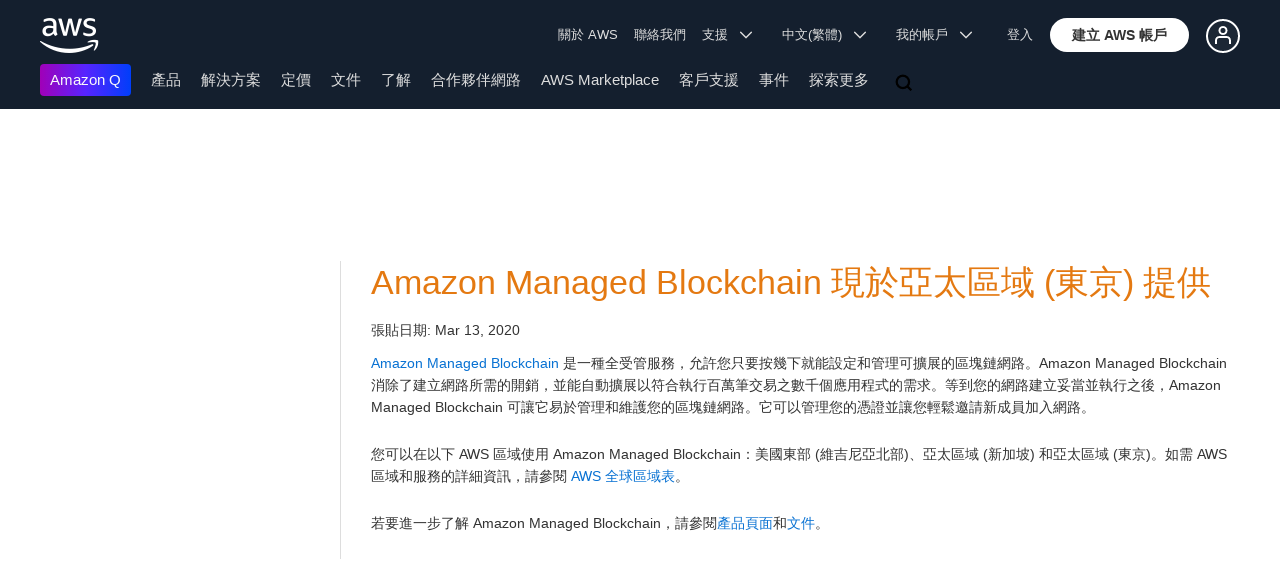

--- FILE ---
content_type: text/html;charset=UTF-8
request_url: https://aws.amazon.com/tw/about-aws/whats-new/2020/03/amazon-managed-blockchain-is-now-available-in-the-asia-pacific-tokyo-region/
body_size: 11839
content:
<!doctype html>
<html class="no-js aws-v1-page aws-lng-zh_TW aws-with-target" lang="zh-TW" data-aws-assets="https://a0.awsstatic.com" data-js-version="1.0.682" data-css-version="2.0.1">
 <head>
  <meta http-equiv="Content-Security-Policy" content="default-src 'self' data: https://a0.awsstatic.com https://prod.us-east-1.ui.gcr-chat.marketing.aws.dev; base-uri 'none'; connect-src 'self' https://*.analytics.console.aws.a2z.com https://*.harmony.a2z.com https://*.marketing.aws.dev https://*.panorama.console.api.aws https://*.prod.chc-features.uxplatform.aws.dev https://*.us-east-1.prod.mrc-sunrise.marketing.aws.dev https://112-tzm-766.mktoresp.com https://112-tzm-766.mktoutil.com https://8810.clrt.ai https://a0.awsstatic.com https://a0.p.awsstatic.com https://a1.awsstatic.com https://amazonwebservices.d2.sc.omtrdc.net https://amazonwebservicesinc.tt.omtrdc.net https://api-v2.builderprofile.aws.dev https://api.regional-table.region-services.aws.a2z.com https://api.us-west-2.prod.pricing.aws.a2z.com https://assets.storylane.io https://auth.aws.amazon.com https://aws.amazon.com https://aws.amazon.com/p/sf/ https://aws.demdex.net https://b0.p.awsstatic.com https://c0.b0.p.awsstatic.com https://calculator.aws https://chatbot-api.us-east-1.prod.mrc-sunrise.marketing.aws.dev https://chatbot-stream-api.us-east-1.prod.mrc-sunrise.marketing.aws.dev https://clientlogger.marketplace.aws.a2z.com https://cm.everesttech.net https://csml-plc-prod.us-west-2.api.aws/plc/csml/logging https://d0.awsstatic.com https://d0.m.awsstatic.com https://d1.awsstatic.com https://d1fgizr415o1r6.cloudfront.net https://d2c.aws.amazon.com https://d3borx6sfvnesb.cloudfront.net https://dftu77xade0tc.cloudfront.net https://dpm.demdex.net https://edge.adobedc.net https://fls-na.amazon.com https://i18n-string.us-west-2.prod.pricing.aws.a2z.com https://iad.staging.prod.tv.awsstatic.com https://infra-api.us-east-1.prod.mrc-sunrise.marketing.aws.dev https://ingestion.aperture-public-api.feedback.console.aws.dev https://livechat-api.us-east-1.prod.mrc-sunrise.marketing.aws.dev https://log.clrt.ai https://pricing-table.us-west-2.prod.site.p.awsstatic.com https://prod-us-west-2.csp-report.marketing.aws.dev https://prod.log.shortbread.aws.dev https://prod.tools.shortbread.aws.dev https://prod.us-east-1.api.gcr-chat.marketing.aws.dev https://prod.us-east-1.rest-bot.gcr-chat.marketing.aws.dev https://prod.us-east-1.ui.gcr-chat.marketing.aws.dev https://prod2.clientlogger.cn-northwest-1.marketplace.aws.a2z.org.cn https://public.lotus.awt.aws.a2z.com https://r0.m.awsstatic.com https://s0.awsstatic.com https://s3.amazonaws.com/aws-messaging-pricing-information/ https://s3.amazonaws.com/public-pricing-agc/ https://spot-bid-advisor.s3.amazonaws.com https://t0.m.awsstatic.com https://target.aws.amazon.com https://token.us-west-2.prod.site.p.awsstatic.com https://tv.awsstatic.com https://view-stage.us-west-2.prod.pricing.aws.a2z.com https://view-staging.us-east-1.prod.plc1-prod.pricing.aws.a2z.com https://vs.aws.amazon.com https://webchat-aws.clink.cn https://wrp.aws.amazon.com https://www.youtube-nocookie.com https://xcxrmtkxx5.execute-api.us-east-1.amazonaws.com/prod/ wss://*.transport.connect.us-east-1.amazonaws.com wss://prod.us-east-1.wss-bot.gcr-chat.marketing.aws.dev wss://webchat-aws.clink.cn; font-src 'self' data: https://a0.awsstatic.com https://f0.awsstatic.com https://fonts.gstatic.com https://prod.us-east-1.ui.gcr-chat.marketing.aws.dev; frame-src 'self' https://*.widget.console.aws.amazon.com https://aws.demdex.net https://aws.storylane.io https://c0.b0.p.awsstatic.com https://calculator.aws https://conversational-experience-worker.widget.console.aws.amazon.com/lotus/isolatedIFrame https://dpm.demdex.net https://pricing-table.us-west-2.prod.site.p.awsstatic.com https://token.us-west-2.prod.site.p.awsstatic.com https://www.youtube-nocookie.com; img-src 'self' blob: data: https://*.vidyard.com https://*.ytimg.com https://a0.awsstatic.com https://amazonwebservices.d2.sc.omtrdc.net https://app-pages.storylane.io https://avatars.builderprofile.aws.dev https://aws-clink2-resource.s3.cn-northwest-1.amazonaws.com.cn https://aws-quickstart.s3.amazonaws.com https://aws.amazon.com https://aws.demdex.net https://awsmedia.s3.amazonaws.com https://chat.us-east-1.prod.mrc-sunrise.marketing.aws.dev https://cm.everesttech.net https://d1.awsstatic.com https://d1d1et6laiqoh9.cloudfront.net https://d2908q01vomqb2.cloudfront.net https://d2c.aws.amazon.com https://d2cpw7vd6a2efr.cloudfront.net https://d36cz9buwru1tt.cloudfront.net https://d7umqicpi7263.cloudfront.net https://docs.aws.amazon.com https://dpm.demdex.net https://fls-na.amazon.com https://google.ca https://google.co.in https://google.co.jp https://google.co.th https://google.co.uk https://google.com https://google.com.ar https://google.com.au https://google.com.br https://google.com.hk https://google.com.mx https://google.com.tr https://google.com.tw https://google.de https://google.es https://google.fr https://google.it https://google.nl https://google.pl https://google.ru https://iad.staging.prod.tv.awsstatic.com https://img.youtube.com https://marketingplatform.google.com https://media.amazonwebservices.com https://p.adsymptotic.com https://pages.awscloud.com https://prod.us-east-1.ui.gcr-chat.marketing.aws.dev https://s3.amazonaws.com/aws-quickstart/ https://ssl-static.libsyn.com https://static-cdn.jtvnw.net https://tv.awsstatic.com https://webchat-aws.clink.cn https://www.google.com https://www.linkedin.com https://yt3.ggpht.com; media-src 'self' blob: https://*.libsyn.com https://a0.awsstatic.com https://anchor.fm https://awsmedia.s3.amazonaws.com https://awspodcastsiberiaent.s3.eu-west-3.amazonaws.com https://chat.us-east-1.prod.mrc-sunrise.marketing.aws.dev https://chtbl.com https://content.production.cdn.art19.com https://d1.awsstatic.com https://d1hemuljm71t2j.cloudfront.net https://d1le29qyzha1u4.cloudfront.net https://d1oqpvwii7b6rh.cloudfront.net https://d1vo51ubqkiilx.cloudfront.net https://d1yyh5dhdgifnx.cloudfront.net https://d2908q01vomqb2.cloudfront.net https://d2a6igt6jhaluh.cloudfront.net https://d3ctxlq1ktw2nl.cloudfront.net https://d3h2ozso0dirfl.cloudfront.net https://dgen8gghn3u86.cloudfront.net https://dk261l6wntthl.cloudfront.net https://download.stormacq.com/aws/podcast/ https://dts.podtrac.com https://iad.staging.prod.tv.awsstatic.com https://media.amazonwebservices.com https://mktg-apac.s3-ap-southeast-1.amazonaws.com https://rss.art19.com https://s3-ap-northeast-1.amazonaws.com/aws-china-media/ https://tv.awsstatic.com https://www.buzzsprout.com; object-src 'none'; script-src 'sha256-pWXceCUuQk/Ea6C+QSp+CpgSnpcfAGfos2+L3NPoeks=' 'nonce-IFho+qo+3tLHf7eqXQ8BYRfZjrpUCr8kDiXOIIYjgy8=' 'self' blob: https://*.cdn.console.awsstatic.com/ https://*.cdn.uis.awsstatic.com/ https://*.us-east-1.prod.mrc-sunrise.marketing.aws.dev https://a.b.cdn.console.awsstatic.com https://a0.awsstatic.com https://amazonwebservicesinc.tt.omtrdc.net https://cdn.builderprofile.aws.dev https://cx0.m.awsstatic.com https://cxstatic.marketing.aws.dev https://d0.m.awsstatic.com https://d2c.aws.amazon.com https://googleads.g.doubleclick.net https://loader.us-east-1.prod.mrc-sunrise.marketing.aws.dev https://prod.us-east-1.ui.gcr-chat.marketing.aws.dev https://r0.m.awsstatic.com https://spot-price.s3.amazonaws.com https://static.doubleclick.net https://t0.m.awsstatic.com https://token.us-west-2.prod.site.p.awsstatic.com https://website.spot.ec2.aws.a2z.com https://www.google.com https://www.gstatic.com https://www.youtube.com/iframe_api https://www.youtube.com/s/player/; style-src 'self' 'unsafe-inline' https://a0.awsstatic.com https://assets.storylane.io https://prod.us-east-1.ui.gcr-chat.marketing.aws.dev https://t0.m.awsstatic.com https://token.us-west-2.prod.site.p.awsstatic.com" data-report-uri="https://prod-us-west-2.csp-report.marketing.aws.dev/submit">
  <meta http-equiv="content-type" content="text/html; charset=UTF-8">
  <meta name="viewport" content="width=device-width, initial-scale=1.0">
  <link rel="preconnect" href="https://a0.awsstatic.com" crossorigin="anonymous">
  <link rel="dns-prefetch" href="https://a0.awsstatic.com">
  <link rel="dns-prefetch" href="https://d1.awsstatic.com">
  <link rel="dns-prefetch" href="https://amazonwebservicesinc.tt.omtrdc.net">
  <link rel="dns-prefetch" href="https://s0.awsstatic.com">
  <link rel="dns-prefetch" href="https://t0.m.awsstatic.com">
  <link rel="dns-prefetch" href="https://cxstatic.marketing.aws.dev">
  <title>Amazon Managed Blockchain 現於亞太區域 (東京) 提供</title>
  <meta name="robots" content="index, follow">
  <meta property="twitter:title" content="Amazon Managed Blockchain 現於亞太區域 (東京) 提供">
  <meta property="twitter:description" content="">
  <meta property="og:title" content="Amazon Managed Blockchain 現於亞太區域 (東京) 提供">
  <meta http-equiv="X-UA-Compatible" content="IE=edge,chrome=1">
  <link rel="canonical" href="https://aws.amazon.com/tw/about-aws/whats-new/2020/03/amazon-managed-blockchain-is-now-available-in-the-asia-pacific-tokyo-region/">
  <link rel="alternate" href="https://aws.amazon.com/de/about-aws/whats-new/2020/03/amazon-managed-blockchain-is-now-available-in-the-asia-pacific-tokyo-region/" hreflang="de-de">
  <link rel="alternate" href="https://aws.amazon.com/about-aws/whats-new/2020/03/amazon-managed-blockchain-is-now-available-in-the-asia-pacific-tokyo-region/" hreflang="en-us">
  <link rel="alternate" href="https://aws.amazon.com/es/about-aws/whats-new/2020/03/amazon-managed-blockchain-is-now-available-in-the-asia-pacific-tokyo-region/" hreflang="es-es">
  <link rel="alternate" href="https://aws.amazon.com/fr/about-aws/whats-new/2020/03/amazon-managed-blockchain-is-now-available-in-the-asia-pacific-tokyo-region/" hreflang="fr-fr">
  <link rel="alternate" href="https://aws.amazon.com/it/about-aws/whats-new/2020/03/amazon-managed-blockchain-is-now-available-in-the-asia-pacific-tokyo-region/" hreflang="it-it">
  <link rel="alternate" href="https://aws.amazon.com/jp/about-aws/whats-new/2020/03/amazon-managed-blockchain-is-now-available-in-the-asia-pacific-tokyo-region/" hreflang="ja-jp">
  <link rel="alternate" href="https://aws.amazon.com/ko/about-aws/whats-new/2020/03/amazon-managed-blockchain-is-now-available-in-the-asia-pacific-tokyo-region/" hreflang="ko-kr">
  <link rel="alternate" href="https://aws.amazon.com/pt/about-aws/whats-new/2020/03/amazon-managed-blockchain-is-now-available-in-the-asia-pacific-tokyo-region/" hreflang="pt-br">
  <link rel="alternate" href="https://aws.amazon.com/cn/about-aws/whats-new/2020/03/amazon-managed-blockchain-is-now-available-in-the-asia-pacific-tokyo-region/" hreflang="zh-cn">
  <script src="https://a0.awsstatic.com/libra/1.0.599/csp/csp-report.js" async="true"></script>
  <meta property="twitter:card" content="summary">
  <meta property="twitter:image" content="https://a0.awsstatic.com/libra-css/images/logos/aws_logo_smile_179x109.png">
  <meta property="twitter:site" content="@awscloud">
  <meta property="fb:pages" content="153063591397681">
  <meta name="baidu-site-verification" content="pjxJUyWxae">
  <meta name="360-site-verification" content="cbe5c6f0249e273e71fffd6d6580ce09">
  <meta name="shenma-site-verification" content="79b94bb338f010af876605819a332e19_1617844070">
  <meta name="sogou_site_verification" content="Ow8cCy3Hgq">
  <link rel="icon" type="image/ico" href="https://a0.awsstatic.com/libra-css/images/site/fav/favicon.ico">
  <link rel="shortcut icon" type="image/ico" href="https://a0.awsstatic.com/libra-css/images/site/fav/favicon.ico">
  <link rel="apple-touch-icon" sizes="57x57" href="https://a0.awsstatic.com/libra-css/images/site/touch-icon-iphone-114-smile.png">
  <link rel="apple-touch-icon" sizes="72x72" href="https://a0.awsstatic.com/libra-css/images/site/touch-icon-ipad-144-smile.png">
  <link rel="apple-touch-icon" sizes="114x114" href="https://a0.awsstatic.com/libra-css/images/site/touch-icon-iphone-114-smile.png">
  <link rel="apple-touch-icon" sizes="144x144" href="https://a0.awsstatic.com/libra-css/images/site/touch-icon-ipad-144-smile.png">
  <meta property="og:type" content="company">
  <meta property="og:url" content="https://aws.amazon.com/tw/about-aws/whats-new/2020/03/amazon-managed-blockchain-is-now-available-in-the-asia-pacific-tokyo-region/">
  <meta property="og:image" content="https://a0.awsstatic.com/libra-css/images/logos/aws_logo_smile_1200x630.png">
  <meta property="og:site_name" content="Amazon Web Services, Inc.">
  <meta name="facebook-domain-verification" content="ucogvbvio3zpukhjxw4pcprci7qylr">
  <meta name="google-site-verification" content="XHghG81ulgiW-3EylGcF48sG28tBW5EH0bNUhgo_DrU">
  <meta name="msvalidate.01" content="6F92E52A288E266E30C2797ECB5FCCF3">
  <link rel="stylesheet" href="https://a0.awsstatic.com/main/css/2.0.1/style.css">
  <script type="application/json" id="aws-page-settings">
  {
    "supportedLanguages": ["ar","cn","de","en","es","fr","id","it","jp","ko","pt","ru","th","tr","tw","vi"],
    "defaultLanguage": "en",
    "logDataSet": "LIVE:PROD",
    "logInstance": "PUB",
    "csdsEndpoint": "https://d2c.aws.amazon.com/",
    "framework": "v1",
    "g11nLibPath": "https://a0.awsstatic.com/g11n-lib/2.0.108",
    "i18nStringPath": "https://i18n-string.us-west-2.prod.pricing.aws.a2z.com",
    "libraCSSPath": "https://a0.awsstatic.com/libra-css/css/1.0.509",
    "isLoggingEnabled": true,
    "currentLanguage": "zh-TW",
    "isBJS": false,
    "isRTL": false,
    "requireBaseUrl": "https://a0.awsstatic.com/chrome/js/1.0.682",
    "requirePaths": {
      "jquery": "jquery-amd",
      "directories": "https://a0.awsstatic.com/libra/1.0.599/directories",
      "libra": "https://a0.awsstatic.com/libra/1.0.599",
      "libra-cardsui": "https://a0.awsstatic.com/libra/1.0.599/libra-cardsui",
      "librastandardlib": "https://a0.awsstatic.com/libra/1.0.599/librastandardlib",
      "plc": "https://a0.awsstatic.com/plc/js/1.0.138/plc",
      "pricing-savings-plan": "https://a0.awsstatic.com/pricing-savings-plan/js/1.0.23"
    },
    "requireDeps": ["scripts"],
    "requireShim": {
      "pricing-table": ["scripts"]
    }
  }
</script>
  <script src="https://a0.awsstatic.com/chrome/js/1.0.682/head.2.0.js"></script>
  <script src="https://a0.awsstatic.com/s_code/js/3.0/awshome_s_code.js"></script>
  <script src="https://d2c.aws.amazon.com/client/loader/v1/d2c-load.js"></script>
  <script async src="https://a0.awsstatic.com/da/js/1.0.51/aws-da.js"></script>
  <script type="application/json" id="target-mediator">{"pageLanguage":"tw","supportedLanguages":["ar","cn","de","en","es","fr","id","it","jp","ko","pt","ru","th","tr","tw","vi"],"holdJqueryReady":"true","offerOrigin":"https://s0.awsstatic.com"}</script>
  <script data-js-script="target-mediator" src="https://a0.awsstatic.com/target/1.0.126/aws-target-mediator.js" async="true"></script>
 </head>
 <body>
  <script id="awsc-panorama-bundle" type="text/javascript" src="https://prod.pa.cdn.uis.awsstatic.com/panorama-nav-init.js" data-config="{&quot;appEntity&quot;:&quot;aws-marketing&quot;,&quot;region&quot;:&quot;us-west-1&quot;,&quot;service&quot;:&quot;global-site&quot;,&quot;trackerConstants&quot;:{&quot;cookieDomain&quot;:&quot;aws.amazon.com&quot;}}" async="true"></script>
  <a id="aws-page-skip-to-main" class="lb-sr-only lb-sr-only-focusable lb-bold lb-skip-el" href="#aws-page-content-main"> 跳至主要內容</a>
  <header id="aws-page-header" class="awsm m-page-header lb-with-mobile-subrow" role="banner">
   <div id="m-nav" class="m-nav" role="navigation" aria-label="全球導航">
    <div class="m-nav-header lb-clearfix" data-menu-url="https://s0.awsstatic.com/zh_TW/nav/v3/panel-content/desktop/index.html">
     <div class="m-nav-logo">
      <div class="lb-bg-logo aws-amazon_web_services_smile-header-desktop-en">
       <a href="https://aws.amazon.com/tw/?nc2=h_lg"><span>按一下這裡可返回 Amazon Web Services 首頁</span></a>
      </div>
     </div>
     <nav class="m-nav-secondary-links" style="min-width: 620px" aria-label="次要全球導航">
      <a href="/tw/about-aws/?nc2=h_header">關於 AWS</a> <a href="/tw/contact-us/?nc2=h_header">聯絡我們</a> <a class="lb-txt-none lb-tiny-iblock lb-txt-13 lb-txt lb-has-trigger-indicator" href="#" data-mbox-ignore="true" data-lb-popover-trigger="popover-support-selector" role="button" aria-expanded="false" aria-label="Explore support options" id="popover-popover-support-selector-trigger" aria-controls="popover-support-selector" aria-haspopup="true"> 支援 &nbsp; 
       <svg viewbox="0 0 16 16" fill="none" xmlns="http://www.w3.org/2000/svg" class="icon-chevron-down lb-trigger-mount">
        <path d="M1 4.5L8 11.5L15 4.5" stroke-width="2" stroke-linecap="round" stroke-linejoin="round" />
       </svg> </a> <a id="m-nav-language-selector" class="lb-tiny-iblock lb-txt lb-has-trigger-indicator" href="#" data-lb-popover-trigger="popover-language-selector" data-language="tw" aria-label="設定網站語言" role="button" aria-controls="popover-language-selector" aria-expanded="false" aria-haspopup="true"> 中文(繁體) &nbsp; 
       <svg viewbox="0 0 16 16" fill="none" xmlns="http://www.w3.org/2000/svg" class="icon-chevron-down lb-trigger-mount">
        <path d="M1 4.5L8 11.5L15 4.5" stroke-width="2" stroke-linecap="round" stroke-linejoin="round" />
       </svg> </a> <a class="lb-tiny-iblock lb-txt lb-has-trigger-indicator" href="#" data-lb-popover-trigger="popover-my-account" aria-label="存取賬戶選項" role="button" aria-controls="popover-my-account" aria-expanded="false" aria-haspopup="true"> 我的帳戶 &nbsp; 
       <svg viewbox="0 0 16 16" fill="none" xmlns="http://www.w3.org/2000/svg" class="icon-chevron-down lb-trigger-mount">
        <path d="M1 4.5L8 11.5L15 4.5" stroke-width="2" stroke-linecap="round" stroke-linejoin="round" />
       </svg> </a>
      <div class="m-nav-cta-btn">
       <div class="lb-mbox js-mbox" data-lb-comp="mbox" data-lb-comp-ignore="true" data-mbox="en_header_nav_cta">
        <div class="lb-data-attr-wrapper data-attr-wrapper" data-da-type="so" data-da-so-type="viewport" data-da-so-language="tw" data-da-so-category="monitoring" data-da-so-name="nav-buttons" data-da-so-version="sign-up-sign-in-all" data-da-so-url="nav">
         <div class="data-attr-wrapper lb-tiny-iblock lb-none-pad lb-box" data-da-type="so" data-da-so-type="viewport" data-da-so-language="tw" data-da-so-category="monitoring" data-da-so-name="nav-buttons" data-da-so-version="prospect-sign-in" data-da-so-url="all">
          <a class="lb-txt-none lb-tiny-iblock lb-txt-13 lb-txt" style="padding-top:8px; padding-right:13px;" href="https://console.aws.amazon.com/console/home?nc2=h_ct&amp;src=header-signin"> 登入</a>
         </div>
         <div class="data-attr-wrapper lb-tiny-iblock lb-none-v-margin lb-btn" data-da-type="so" data-da-so-type="viewport" data-da-so-language="tw" data-da-so-category="monitoring" data-da-so-name="nav-buttons" data-da-so-version="prospect-signup" data-da-so-url="all">
          <a class="lb-btn-p-primary" href="https://portal.aws.amazon.com/gp/aws/developer/registration/index.html?nc2=h_ct&amp;src=header_signup" data-trk-params="{&quot;trkOverrideWithQs&quot;:true}" role="button"> <span> 建立 AWS 帳戶</span> </a>
         </div>
        </div>
       </div>
       <div class="lb-mbox js-mbox" data-lb-comp="mbox" data-lb-comp-ignore="true" data-mbox="en_header_desktop_nav_cta_test">
        <div class="data-attr-wrapper lb-tiny-iblock lb-none-pad lb-box" style="padding-top:2px; padding-left:13px;" data-da-type="so" data-da-so-category="monitoring" data-da-so-language="tw" data-da-so-name="builder-id-dropdown-button" data-da-so-type="viewport" data-da-so-version="main-button-clicks" data-da-so-url="desktop">
         <div class="lb-tiny-iblock lb-box">
          <div class="lb-tiny-iblock lb-micro-v-margin lb-btn lb-icon-only" data-myaws-auth-hidden-only="true">
           <a class="lb-btn-da-primary-rounded" href="#" data-mbox-ignore="true" data-lb-popover-trigger="signed-out-options" role="button" aria-expanded="false" aria-label="AWS Builder Id options" id="popover-signed-out-options-trigger" aria-controls="signed-out-options" aria-haspopup="true"> <span> <i class="icon-user-o-aura lb-before"></i></span> </a>
          </div>
          <div class="lb-tiny-iblock lb-micro-v-margin m-no-auth lb-btn lb-icon-only" data-myaws-auth-only="true">
           <a class="lb-btn-da-primary-rounded" href="#" data-mbox-ignore="true" data-lb-popover-trigger="signed-in-options" role="button" aria-expanded="false" aria-label="AWS Builder Id options" id="popover-signed-in-options-trigger" aria-controls="signed-in-options" aria-haspopup="true"> <span> <i class="icon-user-aura lb-before"></i></span> </a>
          </div>
         </div>
         <div class="lb-none-pad lb-popover lb-popover-rounded lb-popover-mid-small" style="padding-top:40px; padding-left:40px; padding-bottom:40px; padding-right:40px;" data-lb-comp="popover" data-id="signed-out-options" id="signed-out-options" aria-modal="false" aria-labelledby="popover-signed-out-options-trigger" data-action="hover" data-position="top">
          <a class="lb-popover-close" role="button" tabindex="0" aria-label="關閉" title="關閉"> <span class="lb-sr-only">關閉</span> </a>
          <div class="lb-tiny-align-center lb-txt-bold lb-txt-none lb-txt-20 lb-none-v-margin lb-txt">設定檔</div>
          <div class="lb-tiny-align-center lb-txt-none lb-none-v-margin lb-txt">您設定檔有助於改善您與精選 AWS Experience 的互動。</div>
          <div class="lb-none-pad lb-none-v-margin lb-box" style="margin-top:32px;">
           <div class="lb-data-attr-wrapper data-attr-wrapper" data-da-type="so" data-da-so-category="monitoring" data-da-so-language="tw" data-da-so-name="builder-id-dropdown-button" data-da-so-type="viewport" data-da-so-version="sign-in-button" data-da-so-url="desktop">
            <div class="lb-xlarge-radius lb-border-p lb-none-pad lb-box" style="background-color:rgb(17,22,29); color:rgb(17,22,29); border-color:rgb(17,22,29);">
             <a class="lb-tiny-align-center lb-txt-none lb-none-pad lb-none-v-margin lb-txt" style="padding-top:5px; color:#f5f5f5; padding-bottom:5px;" data-myaws-requested-url="true" href="https://auth.aws.amazon.com/sign-in"> 登入</a>
            </div>
           </div>
          </div>
         </div>
         <div class="lb-none-pad lb-popover lb-popover-rounded lb-popover-mid-small" style="padding-top:40px; padding-left:40px; padding-bottom:40px; padding-right:40px;" data-lb-comp="popover" data-id="signed-in-options" id="signed-in-options" aria-modal="false" aria-labelledby="popover-signed-in-options-trigger" data-action="hover" data-position="top">
          <a class="lb-popover-close" role="button" tabindex="0" aria-label="關閉" title="關閉"> <span class="lb-sr-only">關閉</span> </a>
          <div class="lb-tiny-align-center lb-txt-bold lb-txt-none lb-txt-20 lb-none-v-margin lb-txt">設定檔</div>
          <div class="lb-tiny-align-center lb-txt-none lb-none-v-margin lb-txt">您設定檔有助於改善您與精選 AWS Experience 的互動。</div>
          <div class="lb-none-pad lb-none-v-margin lb-box" style="margin-top:32px;">
           <div class="lb-data-attr-wrapper data-attr-wrapper" data-da-type="so" data-da-so-category="monitoring" data-da-so-language="tw" data-da-so-name="builder-id-dropdown-button" data-da-so-type="viewport" data-da-so-version="view-profile" data-da-so-url="desktop">
            <div class="lb-xlarge-radius lb-border-p lb-none-pad lb-box" style="color:rgb(17,22,29); border-color:rgb(17,22,29);">
             <a class="lb-tiny-align-center lb-txt-none lb-none-v-margin lb-txt" style="padding-top:5px; color:rgb(17,22,29); padding-bottom:5px;" href="https://aws.amazon.com/profile"> 檢視設定檔</a>
            </div>
           </div>
           <div class="lb-data-attr-wrapper data-attr-wrapper" data-da-type="so" data-da-so-category="monitoring" data-da-so-language="tw" data-da-so-name="builder-id-dropdown-button" data-da-so-type="viewport" data-da-so-version="log-out" data-da-so-url="desktop">
            <a class="lb-tiny-align-center lb-txt-none lb-none-v-margin lb-txt" style="color:rgb(17,22,29); margin-top:16px;" data-myaws-requested-url="true" href="https://auth.aws.amazon.com/sign-out"> 登出</a>
           </div>
          </div>
         </div>
        </div>
       </div>
      </div>
     </nav>
     <div class="m-nav-primary-group">
      <nav class="m-nav-primary-links" aria-label="主要全球導航">
       <i class="m-nav-angle-left-icon" aria-hidden="true"></i>
       <ul>
        <li aria-expanded="false"><span><a href="https://aws.amazon.com/q/?nc2=h_ql_prod_l1_q" class="m-nav-featured">Amazon Q</a></span></li>
        <li aria-expanded="false"><span><a href="/tw/products/?nc2=h_ql_prod" data-panel="m-nav-panel-products">產品</a></span></li>
        <li aria-expanded="false"><span><a href="/tw/solutions/?nc2=h_ql_sol" data-panel="m-nav-panel-solutions">解決方案</a></span></li>
        <li aria-expanded="false"><span><a href="/tw/pricing/?nc2=h_ql_pr" data-panel="m-nav-panel-pricing">定價</a></span></li>
        <li aria-expanded="false"><span><a href="https://aws.amazon.com/documentation-overview/?nc2=h_ql_doc_do" data-panel="m-nav-panel-documentation">文件</a></span></li>
        <li aria-expanded="false"><span><a href="/tw/getting-started/?nc2=h_ql_le" data-panel="m-nav-panel-learn">了解</a></span></li>
        <li aria-expanded="false"><span><a href="/tw/partners/?nc2=h_ql_pn" data-panel="m-nav-panel-partner">合作夥伴網路</a></span></li>
        <li aria-expanded="false"><span><a href="https://aws.amazon.com/marketplace/?nc2=h_ql_mp" data-panel="m-nav-panel-marketplace">AWS Marketplace</a></span></li>
        <li aria-expanded="false"><span><a href="/tw/customer-enablement/?nc2=h_ql_ce" data-panel="m-nav-panel-customer">客戶支援</a></span></li>
        <li aria-expanded="false"><span><a href="/tw/events/?nc2=h_ql_ev" data-panel="m-nav-panel-events">事件</a></span></li>
        <li aria-expanded="false"><span><a href="/tw/contact-us/?nc2=h_ql_exm" data-panel="m-nav-panel-more">探索更多 </a></span></li>
       </ul>
       <div class="m-nav-icon-group">
        <i class="m-nav-angle-right-icon" aria-hidden="true"></i>
        <button class="m-nav-search-icon" tabindex="0" aria-expanded="false" aria-label="搜尋">
         <svg viewbox="0 0 16 16" fill="none" xmlns="http://www.w3.org/2000/svg" class="icon-magnify">
          <path d="M10.5 10.5L14.5 14.5" stroke-width="2" stroke-linejoin="round" /> <path d="M7 12.5C10.0376 12.5 12.5 10.0376 12.5 7C12.5 3.96243 10.0376 1.5 7 1.5C3.96243 1.5 1.5 3.96243 1.5 7C1.5 10.0376 3.96243 12.5 7 12.5Z" stroke-width="2" stroke-linejoin="round" />
         </svg>
        </button>
       </div>
      </nav>
      <div id="m-nav-desktop-search" class="m-nav-search">
       <form action="https://aws.amazon.com/search/" role="search">
        <div class="m-typeahead" data-directory-id="typeahead-suggestions" data-lb-comp="typeahead">
         <input class="m-nav-search-field" placeholder="搜尋" autocomplete="off" spellcheck="false" dir="auto" type="text" name="searchQuery">
        </div>
       </form>
       <i class="m-nav-close-icon" role="button" aria-label="關閉"></i>
      </div>
     </div>
    </div>
    <div class="lb-popover lb-popover-aui lb-popover-tiny" data-lb-comp="popover" data-id="popover-language-selector" id="popover-language-selector" aria-modal="false" aria-labelledby="popover-popover-language-selector-trigger" data-action="hover" data-position="top">
     <a class="lb-popover-close" role="button" tabindex="0" aria-label="關閉" title="關閉"> <span class="lb-sr-only">關閉</span> </a>
     <div class="lb-grid lb-row lb-row-max-large lb-snap">
      <div class="lb-col lb-tiny-24 lb-mid-12">
       <ul class="lb-txt-none lb-ul lb-list-style-none lb-tiny-ul-block">
        <li lang="ar-SA" translate="no" data-language="ar"><a href="https://aws.amazon.com/ar/?nc1=h_ls">عربي</a></li>
        <li lang="id-ID" translate="no" data-language="id"><a href="https://aws.amazon.com/id/?nc1=h_ls">Bahasa Indonesia</a></li>
        <li lang="de-DE" translate="no" data-language="de"><a href="https://aws.amazon.com/de/?nc1=h_ls">Deutsch</a></li>
        <li lang="en-US" translate="no" data-language="en"><a href="https://aws.amazon.com/?nc1=h_ls">English</a></li>
        <li lang="es-ES" translate="no" data-language="es"><a href="https://aws.amazon.com/es/?nc1=h_ls">Español</a></li>
        <li lang="fr-FR" translate="no" data-language="fr"><a href="https://aws.amazon.com/fr/?nc1=h_ls">Français</a></li>
        <li lang="it-IT" translate="no" data-language="it"><a href="https://aws.amazon.com/it/?nc1=h_ls">Italiano</a></li>
        <li lang="pt-BR" translate="no" data-language="pt"><a href="https://aws.amazon.com/pt/?nc1=h_ls">Português</a></li>
       </ul>
      </div>
      <div class="lb-col lb-tiny-24 lb-mid-12">
       <ul class="lb-txt-none lb-ul lb-list-style-none lb-tiny-ul-block">
        <li lang="vi-VN" translate="no" data-language="vi"><a href="https://aws.amazon.com/vi/?nc1=f_ls">Tiếng Việt</a></li>
        <li lang="tr-TR" translate="no" data-language="tr"><a href="https://aws.amazon.com/tr/?nc1=h_ls">Türkçe</a></li>
        <li lang="ru-RU" translate="no" data-language="ru"><a href="https://aws.amazon.com/ru/?nc1=h_ls">Ρусский</a></li>
        <li lang="th-TH" translate="no" data-language="th"><a href="https://aws.amazon.com/th/?nc1=f_ls">ไทย</a></li>
        <li lang="ja-JP" translate="no" data-language="jp"><a href="https://aws.amazon.com/jp/?nc1=h_ls">日本語</a></li>
        <li lang="ko-KR" translate="no" data-language="ko"><a href="https://aws.amazon.com/ko/?nc1=h_ls">한국어</a></li>
        <li lang="zh-CN" translate="no" data-language="cn"><a href="https://aws.amazon.com/cn/?nc1=h_ls">中文 (简体)</a></li>
        <li lang="zh-TW" translate="no" data-language="tw"><a href="https://aws.amazon.com/tw/?nc1=h_ls">中文 (繁體)</a></li>
       </ul>
      </div>
     </div>
    </div>
    <div class="lb-popover lb-popover-aui lb-popover-tiny" data-lb-comp="popover" data-id="popover-my-account" id="popover-my-account" aria-modal="false" aria-labelledby="popover-popover-my-account-trigger" data-action="hover" data-position="top">
     <a class="lb-popover-close" role="button" tabindex="0" aria-label="關閉" title="關閉"> <span class="lb-sr-only">關閉</span> </a>
     <ul class="lb-txt-none lb-ul lb-list-style-none lb-tiny-ul-block">
      <li class="m-no-auth" data-myaws-auth-only="true"><a href="/tw/profile/?nc2=h_m_mc">我的設定檔</a></li>
      <li class="m-no-auth" data-myaws-auth-only="true"><a href="https://auth.aws.amazon.com/sign-out/?nc2=h_m_mc">登出 AWS Builder ID</a></li>
      <li><a href="https://console.aws.amazon.com/?nc2=h_m_mc">AWS 管理主控台</a></li>
      <li><a href="https://console.aws.amazon.com/billing/home#/account?nc2=h_m_ma">帳戶設定</a></li>
      <li><a href="https://console.aws.amazon.com/billing/home?nc2=h_m_bc">帳單與成本管理</a></li>
      <li><a href="https://console.aws.amazon.com/iam/home?nc2=h_m_sc#security_credential">安全登入資料</a></li>
      <li><a href="https://phd.aws.amazon.com/?nc2=h_m_sc">AWS Personal Health Dashboard</a></li>
     </ul>
    </div>
    <div class="lb-popover lb-popover-aui lb-popover-tiny" data-lb-comp="popover" data-id="popover-support-selector" id="popover-support-selector" aria-modal="false" aria-labelledby="popover-popover-support-selector-trigger" data-action="hover" data-position="top">
     <a class="lb-popover-close" role="button" tabindex="0" aria-label="關閉" title="關閉"> <span class="lb-sr-only">關閉</span> </a>
     <ul class="lb-txt-none lb-ul lb-list-style-none lb-tiny-ul-block">
      <li><a href="https://console.aws.amazon.com/support/home/?nc2=h_ql_cu">支援中心</a></li>
      <li><a href="https://iq.aws.amazon.com/?utm=mkt.nav">專家協助</a></li>
      <li><a href="https://repost.aws/knowledge-center/?nc2=h_m_ma">知識中心</a></li>
      <li><a href="/tw/premiumsupport/?nc2=h_m_bc">AWS Support 概觀</a></li>
      <li><a href="https://repost.aws/">AWS re:Post</a></li>
     </ul>
    </div>
    <script type="text/x-handlebars-template" data-hbs-template-path="nav-desktop/suggestions" data-hbs-context="{&quot;pricingText&quot;:&quot;定價&quot;,&quot;documentationText&quot;:&quot;文件&quot;,&quot;calculatorText&quot;:&quot;計算器&quot;}"></script>
    <script type="text/x-handlebars-template" data-hbs-template-path="nav-desktop/products-head" data-hbs-context="{&quot;productsText&quot;:&quot;產品&quot;}"></script>
    <script type="text/x-handlebars-template" data-hbs-template-path="nav-desktop/keypages-head" data-hbs-context="{&quot;relatedPagesText&quot;:&quot;相關頁面&quot;}"></script>
    <script type="text/x-handlebars-template" data-hbs-template-path="nav-desktop/tutorials-head" data-hbs-context="{&quot;tutorialsText&quot;:&quot;教學&quot;}"></script>
    <script type="text/x-handlebars-template" data-hbs-template-path="nav-desktop/blogs-head" data-hbs-context="{&quot;blogsText&quot;:&quot;部落格&quot;}"></script>
    <script type="text/x-handlebars-template" data-hbs-template-path="nav-desktop/see-all" data-hbs-context="{&quot;resultsText&quot;:&quot;查看更多結果，搜尋內容為：&quot;}"></script>
   </div>
   <div id="m-nav-mobile" class="m-nav-mobile" role="navigation" aria-label="行動裝置全球導航">
    <div id="m-nav-mobile-header" class="m-nav-mobile-header m-nav-mobile-with-sub-row" data-menu-url="https://s0.awsstatic.com/zh_TW/nav/v3/panel-content/mobile/index.html">
     <div class="lb-bg-logo aws-amazon_web_services_smile-header-mobile-en">
      <a href="https://aws.amazon.com/tw/?nc2=h_lg"><span>按一下這裡可返回 Amazon Web Services 首頁</span></a>
     </div>
     <div class="m-nav-mobile-button-group">
      <button class="m-nav-mobile-button icon-search" tabindex="0" aria-expanded="false" aria-label="搜尋">
       <svg viewbox="0 0 16 16" fill="none" xmlns="http://www.w3.org/2000/svg">
        <path d="M10.5 10.5L14.5 14.5" stroke-width="2" stroke-linejoin="round" /> <path d="M7 12.5C10.0376 12.5 12.5 10.0376 12.5 7C12.5 3.96243 10.0376 1.5 7 1.5C3.96243 1.5 1.5 3.96243 1.5 7C1.5 10.0376 3.96243 12.5 7 12.5Z" stroke-width="2" stroke-linejoin="round" />
       </svg>
      </button>
      <button class="m-nav-mobile-button icon-reorder" tabindex="0" aria-expanded="false" aria-label="功能表">
       <svg viewbox="0 0 16 16" fill="none" xmlns="http://www.w3.org/2000/svg">
        <path d="M15 3H1" stroke-width="2" stroke-linejoin="round" /> <path d="M15 8H1" stroke-width="2" stroke-linejoin="round" /> <path d="M15 13H1" stroke-width="2" stroke-linejoin="round" />
       </svg>
      </button>
      <div class="lb-mbox js-mbox" data-lb-comp="mbox" data-lb-comp-ignore="true" data-mbox="en_header_mobile_nav_cta_test"></div>
     </div>
     <div id="m-nav-mobile-sub-row" class="m-nav-mobile-sub-row">
      <div class="data-attr-wrapper lb-btn" data-da-type="so" data-da-so-category="monitoring" data-da-so-language="tw" data-da-so-name="global-mobile-sticky-cta-buttons" data-da-so-type="viewport" data-da-so-version="get-started-for-free-cta" data-da-so-url="all">
       <a class="lb-btn-p-primary" href="https://portal.aws.amazon.com/gp/aws/developer/registration/index.html?nc2=h_mobile" role="button"> <span> 免費使用</span> </a>
      </div>
      <div class="data-attr-wrapper lb-btn" data-da-type="so" data-da-so-category="monitoring" data-da-so-language="tw" data-da-so-name="global-mobile-sticky-cta-buttons" data-da-so-type="viewport" data-da-so-version="contact-us">
       <a class="lb-btn-p" href="https://aws.amazon.com/contact-us/?nc2=h_mobile" role="button"> <span> 聯絡我們</span> </a>
      </div>
     </div>
    </div>
    <div id="m-nav-mobile-search" class="m-nav-mobile-search">
     <form action="https://aws.amazon.com/search" role="search">
      <div class="m-typeahead">
       <input class="m-nav-search-field" placeholder="搜尋" autocomplete="off" spellcheck="false" dir="auto" type="text" name="searchQuery">
      </div>
     </form>
    </div>
    <nav id="m-nav-trimdown" aria-label="簡明版行動裝置全球導航">
     <ul class="m-nav-mobile-menu-group">
      <li><a href="/tw/products/?nc2=h_mo"> <span class="m-nav-link-title">產品</span> </a></li>
      <li><a href="/tw/solutions/?nc2=h_mo"> <span class="m-nav-link-title">解決方案</span> </a></li>
      <li><a href="/tw/pricing/?nc2=h_mo"> <span class="m-nav-link-title">定價</span> </a></li>
      <li><a href="/tw/what-is-aws/?nc2=h_mo"> <span class="m-nav-link-title">AWS 簡介</span> </a></li>
      <li><a href="/tw/getting-started/?nc2=h_mo"> <span class="m-nav-link-title">入門</span> </a></li>
      <li><a href="https://aws.amazon.com/documentation-overview/?nc2=h_mo"> <span class="m-nav-link-title">文件</span> </a></li>
      <li><a href="/tw/training/?nc2=h_mo"> <span class="m-nav-link-title">培訓與認證</span> </a></li>
      <li><a href="/tw/developer/?nc2=h_mo"> <span class="m-nav-link-title">開發人員中心</span> </a></li>
      <li><a href="/tw/solutions/case-studies/?nc2=h_mo"> <span class="m-nav-link-title">客戶成功案例</span> </a></li>
      <li><a href="/tw/partners/?nc2=h_mo"> <span class="m-nav-link-title">合作夥伴網路</span> </a></li>
      <li><a href="https://aws.amazon.com/marketplace/?nc2=h_mo"> <span class="m-nav-link-title">AWS Marketplace</span> </a></li>
      <li><a href="https://console.aws.amazon.com/support/home?nc2=h_ql_cu"> <span class="m-nav-link-title">支援</span> </a></li>
      <li><a href="https://repost.aws/"> <span class="m-nav-link-title">AWS re:Post</span> </a></li>
      <li><a href="https://console.aws.amazon.com/console/home"> <span class="m-nav-link-title">登入主控台</span> </a></li>
      <li><a href="/tw/console/mobile/"> <span class="m-nav-link-title">下載行動應用程式</span> </a></li>
     </ul>
    </nav>
   </div>
  </header>
  <div id="aws-page-content" class="page-content">
   <div class="wrapper row">
    <aside class="three columns leftnavcontainer" role="complementary">
     <div class="leftnav">
      <div class="section"></div>
      <div class="iparys_inherited"></div>
     </div>
    </aside>
    <div class="nine columns content-with-nav">
     <main id="aws-page-content-main" role="main" tabindex="-1">
      <section data-page-alert-target="true">
       <div class="title-wrapper">
        <div class="row title">
         <div class="twelve columns">
          <h1 id="Amazon_Managed_Blockchain_現於亞太區域_(東京)_提供"><a name="Amazon_Managed_Blockchain_現於亞太區域_(東京)_提供"> Amazon Managed Blockchain 現於亞太區域 (東京) 提供</a></h1>
         </div>
        </div>
       </div>
       <p>張貼日期: <span class="date"> Mar 13, 2020</span></p>
       <div class="aws-text-box">
        <div>
         <p><a href="/tw/managed-blockchain/">Amazon Managed Blockchain</a> 是一種全受管服務，允許您只要按幾下就能設定和管理可擴展的區塊鏈網路。Amazon Managed Blockchain 消除了建立網路所需的開銷，並能自動擴展以符合執行百萬筆交易之數千個應用程式的需求。等到您的網路建立妥當並執行之後，Amazon Managed Blockchain 可讓它易於管理和維護您的區塊鏈網路。它可以管理您的憑證並讓您輕鬆邀請新成員加入網路。&nbsp;</p>
        </div>
       </div>
       <div class="aws-text-box">
        <div>
         <p>您可以在以下 AWS 區域使用 Amazon Managed Blockchain：美國東部 (維吉尼亞北部)、亞太區域 (新加坡) 和亞太區域 (東京)。如需 AWS 區域和服務的詳細資訊，請參閱 <a href="https://aws.amazon.com/about-aws/global-infrastructure/regional-product-services/">AWS 全球區域表</a>。&nbsp;</p>
        </div>
       </div>
       <div class="aws-text-box">
        <div>
         <p>若要進一步了解 Amazon Managed Blockchain，請參閱<a href="/tw/managed-blockchain/">產品頁面</a>和<a href="https://docs.aws.amazon.com/managed-blockchain/latest/managementguide/what-is-managed-blockchain.html">文件</a>。</p>
        </div>
       </div>
       <div style="display: none;">
        <div class="view-all">
         <a href=""> »</a>
        </div>
       </div>
      </section>
     </main>
    </div>
   </div>
  </div>
  <footer id="aws-page-footer" class="m-page-footer" role="contentinfo">
   <div class="data-attr-wrapper lb-none-v-margin lb-xb-grid-wrap" style="background-color:#141f2e;" data-da-type="so" data-da-so-type="viewport" data-da-so-language="tw" data-da-so-category="monitoring" data-da-so-name="footer" data-da-so-version="a">
    <div class="lb-xb-grid lb-row-max-large lb-snap lb-tiny-xb-1 lb-small-xb-3 lb-large-xb-5">
     <div class="lb-xbcol">
      <div class="data-attr-wrapper lb-small-hide lb-btn" data-da-type="so" data-da-so-type="viewport" data-da-so-language="tw" data-da-so-category="monitoring" data-da-so-name="footer_buttons" data-da-so-url="all" data-da-so-version="footer_signin-mobile-default">
       <a class="lb-btn-p-primary" href="https://console.aws.amazon.com/console/home?nc1=f_ct&amp;src=footer-signin-mobile" role="button"> <span> 登入主控台</span> </a>
      </div>
      <h3 class="lb-txt-none lb-txt-white lb-tiny-v-margin lb-h3 lb-title">了解 AWS</h3>
      <ul class="lb-txt-white lb-ul lb-list-style-none lb-li-micro-v-margin lb-tiny-ul-block" style="margin-bottom:0px;">
       <li><a href="/tw/what-is-aws/?nc1=f_cc" target="_blank" rel="noopener noreferrer">什麼是 AWS？</a></li>
       <li><a href="/tw/what-is-cloud-computing/?nc1=f_cc" target="_blank" rel="noopener noreferrer">什麼是雲端運算？</a></li>
       <li><a href="/tw/accessibility/?nc1=f_cc" target="_blank" rel="noopener noreferrer">AWS 可存取性</a></li>
       <li><a href="/tw/devops/what-is-devops/?nc1=f_cc" target="_blank" rel="noopener noreferrer">什麼是 DevOps？</a></li>
       <li><a href="/tw/containers/?nc1=f_cc" target="_blank" rel="noopener noreferrer">什麼是容器？</a></li>
       <li><a href="/tw/what-is/data-lake/?nc1=f_cc" target="_blank" rel="noopener noreferrer">什麼是資料湖？</a></li>
       <li><a href="/tw/what-is/artificial-intelligence/?nc1=f_cc" target="_blank" rel="noopener noreferrer">什麼是人工智慧 (AI)？</a></li>
       <li><a href="/tw/what-is/generative-ai/?nc1=f_cc" target="_blank" rel="noopener noreferrer">什麼是生成式 AI？</a></li>
       <li><a href="/tw/what-is/machine-learning/?nc1=f_cc" target="_blank" rel="noopener noreferrer">什麼是機器學習 (ML)？</a></li>
       <li><a href="/tw/security/?nc1=f_cc" target="_blank" rel="noopener noreferrer">AWS 雲端安全</a></li>
       <li><a href="/tw/new/?nc1=f_cc" target="_blank" rel="noopener noreferrer">最新消息</a></li>
       <li><a href="/tw/blogs/?nc1=f_cc" target="_blank" rel="noopener noreferrer">部落格</a></li>
       <li><a href="https://press.aboutamazon.com/press-releases/aws" target="_blank" rel="noopener noreferrer" title="Press Releases" alt="Press Releases">新聞稿</a></li>
      </ul>
     </div>
     <div class="lb-xbcol">
      <h3 class="lb-txt-none lb-txt-white lb-tiny-v-margin lb-h3 lb-title">AWS 資源</h3>
      <ul class="lb-txt-white lb-ul lb-list-style-none lb-li-micro-v-margin lb-tiny-ul-block" style="margin-bottom:0px;">
       <li><a href="/tw/getting-started/?nc1=f_cc" target="_blank" rel="noopener noreferrer">入門</a></li>
       <li><a href="/tw/training/?nc1=f_cc" target="_blank" rel="noopener noreferrer">培訓與認證</a></li>
       <li><a href="/tw/solutions/?nc1=f_cc" target="_blank" rel="noopener noreferrer">AWS 解決方案程式庫</a></li>
       <li><a href="/tw/architecture/?nc1=f_cc" target="_blank" rel="noopener noreferrer">架構中心</a></li>
       <li><a href="/tw/faqs/?nc1=f_dr" target="_blank" rel="noopener noreferrer">產品和技術常見問答集</a></li>
       <li><a href="/tw/resources/analyst-reports/?nc1=f_cc" target="_blank" rel="noopener noreferrer">分析師報告</a></li>
       <li><a href="/tw/partners/work-with-partners/?nc1=f_dr" target="_blank" rel="noopener noreferrer">AWS 合作夥伴</a></li>
      </ul>
     </div>
     <div class="lb-xbcol">
      <h3 class="lb-txt-none lb-txt-white lb-tiny-v-margin lb-h3 lb-title">AWS 開發人員</h3>
      <ul class="lb-txt-white lb-ul lb-list-style-none lb-li-micro-v-margin lb-tiny-ul-block" style="margin-bottom:0px;">
       <li><a href="/tw/developer/?nc1=f_dr" target="_blank" rel="noopener noreferrer">開發人員中心</a></li>
       <li><a href="/tw/developer/tools/?nc1=f_dr" target="_blank" rel="noopener noreferrer">軟體開發套件與工具</a></li>
       <li><a href="/tw/developer/language/net/?nc1=f_dr" target="_blank" rel="noopener noreferrer">.NET on AWS</a></li>
       <li><a href="/tw/developer/language/python/?nc1=f_dr" target="_blank" rel="noopener noreferrer">在 AWS 上執行的 Python</a></li>
       <li><a href="/tw/developer/language/java/?nc1=f_dr" target="_blank" rel="noopener noreferrer">在 AWS 上執行的 Java</a></li>
       <li><a href="/tw/developer/language/php/?nc1=f_cc" target="_blank" rel="noopener noreferrer">在 AWS 上執行的 PHP</a></li>
       <li><a href="/tw/developer/language/javascript/?nc1=f_dr" target="_blank" rel="noopener noreferrer">在 AWS 上執行的 JavaScript</a></li>
      </ul>
     </div>
     <div class="lb-xbcol">
      <h3 class="lb-txt-none lb-txt-white lb-tiny-v-margin lb-h3 lb-title">說明</h3>
      <ul class="lb-txt-white lb-ul lb-list-style-none lb-li-micro-v-margin lb-tiny-ul-block" style="margin-bottom:0px;">
       <li><a href="/tw/contact-us/?nc1=f_m" target="_blank" rel="noopener noreferrer">聯絡我們</a></li>
       <li><a href="https://iq.aws.amazon.com/?utm=mkt.foot/?nc1=f_m" target="_blank" rel="noopener noreferrer">取得專家協助</a></li>
       <li><a href="https://console.aws.amazon.com/support/home/?nc1=f_dr" target="_blank" rel="noopener noreferrer">提交支援申請單</a></li>
       <li><a href="https://repost.aws/?nc1=f_dr" target="_blank" rel="noopener noreferrer">AWS re:Post</a></li>
       <li><a href="https://repost.aws/knowledge-center/?nc1=f_dr" target="_blank" rel="noopener noreferrer">知識中心</a></li>
       <li><a href="/tw/premiumsupport/?nc1=f_dr" target="_blank" rel="noopener noreferrer">AWS Support 概觀</a></li>
       <li><a href="/tw/legal/?nc1=f_cc" target="_blank" rel="noopener noreferrer">法律</a></li>
       <li><a href="/tw/careers/">AWS 徵才</a></li>
      </ul>
      <div class="lb-mbox js-mbox" data-lb-comp="mbox" data-lb-comp-ignore="true" data-mbox="en_footer-v3_addl-help"></div>
     </div>
     <div class="lb-xbcol">
      <div class="lb-mbox js-mbox" data-lb-comp="mbox" data-lb-comp-ignore="true" data-mbox="en_footer-v3_cta">
       <div class="data-attr-wrapper lb-tiny-hide lb-small-show lb-btn" data-da-type="so" data-da-so-type="viewport" data-da-so-language="tw" data-da-so-category="monitoring" data-da-so-name="footer_buttons" data-da-so-url="all" data-da-so-version="footer_signup-default">
        <a class="lb-btn-p-primary" href="https://portal.aws.amazon.com/billing/signup?nc1=f_ct&amp;src=default" role="button"> <span> 建立 AWS 帳戶</span> </a>
       </div>
      </div>
      <div class="lb-xb-grid-wrap" style="padding-left:0px; margin-top:20px; margin-bottom:0px;">
       <div class="lb-xb-grid lb-row-max-large lb-xb-equal-height lb-snap lb-gutter-collapse lb-vgutter-collapse lb-tiny-xb-4">
        <div class="lb-xbcol">
         <a class="lb-txt-none lb-txt-white lb-none-pad lb-txt" style="padding-left:0px; padding-right:5px;" href="https://twitter.com/awscloud" target="_blank" rel="noopener noreferrer" title="Twitter" alt="Twitter"> <i class="icon-twitter lb-before"></i></a>
        </div>
        <div class="lb-xbcol">
         <a class="lb-txt-none lb-txt-white lb-none-pad lb-none-v-margin lb-txt" style="padding-right:5px;" href="https://www.facebook.com/amazonwebservices" target="_blank" rel="noopener noreferrer" title="Facebook" alt="Facebook"> <i class="icon-facebook lb-before"></i></a>
        </div>
        <div class="lb-xbcol">
         <a class="lb-txt-none lb-txt-white lb-none-pad lb-txt" style="padding-right:5px;" href="https://www.linkedin.com/company/amazon-web-services/" target="_blank" rel="noopener noreferrer" title="Linkedin" alt="Linkedin"> <i class="icon-linkedin lb-before"></i></a>
        </div>
        <div class="lb-xbcol">
         <a class="lb-txt-none lb-txt-white lb-none-pad lb-txt" style="padding-right:5px;" href="https://www.instagram.com/amazonwebservices/" target="_blank" rel="noopener noreferrer" title="Instagram" alt="Instagram"> <i class="icon-instagram lb-before"></i></a>
        </div>
       </div>
      </div>
      <div class="lb-xb-grid-wrap" style="padding-left:0px; margin-top:10px;">
       <div class="lb-xb-grid lb-row-max-large lb-xb-equal-height lb-snap lb-gutter-collapse lb-vgutter-collapse lb-tiny-xb-4">
        <div class="lb-xbcol">
         <a class="lb-txt-none lb-txt-white lb-none-pad lb-txt" style="padding-right:5px;" href="https://www.twitch.tv/aws" target="_blank" rel="noopener noreferrer" title="Twitch" alt="Twitch"> <i class="icon-twitch lb-before"></i></a>
        </div>
        <div class="lb-xbcol">
         <a class="lb-txt-none lb-txt-white lb-none-pad lb-txt" style="padding-right:5px;" href="https://www.youtube.com/user/AmazonWebServices/Cloud/" target="_blank" rel="noopener noreferrer" title="YouTube" alt="YouTube"> <i class="icon-youtube lb-before"></i></a>
        </div>
        <div class="lb-xbcol">
         <a class="lb-txt-none lb-txt-white lb-none-pad lb-txt" style="padding-right:5px;" href="/tw/podcasts/" target="_blank" rel="noopener noreferrer" title="Podcast" alt="Podcast"> <i class="icon-podcast lb-before"></i></a>
        </div>
        <div class="lb-xbcol">
         <a class="lb-txt-none lb-txt-white lb-none-pad lb-txt" style="padding-right:5px;" href="https://pages.awscloud.com/communication-preferences?trk=homepage" target="_blank" rel="noopener noreferrer" title="Email" alt="Email"> <i class="icon-envelope-o lb-before"></i></a>
        </div>
       </div>
      </div>
      <div class="lb-txt-normal lb-txt-white lb-txt-14 lb-rtxt" style="color:#eaeded; margin-top:0px;">
       <div>
        Amazon 是支持平等就業機會的雇主： <i>少數民族/女性/殘障人士/退伍軍人/性別認同/性取向/年齡。</i>
       </div>
      </div>
     </div>
    </div>
   </div>
   <div class="lb-none-pad lb-none-v-margin lb-xb-grid-wrap" style="background-color:#141f2e;">
    <div class="lb-xb-grid lb-row-max-large lb-snap lb-tiny-xb-1">
     <div class="lb-xbcol">
      <ul class="lb-txt-white lb-tiny-iblock lb-none-v-margin lb-ul lb-list-style-none lb-li-micro-v-margin lb-tiny-ul-iblock">
       <li class="lb-txt-bold">語言</li>
       <li data-language="ar" lang="ar-SA" translate="no"><a href="https://aws.amazon.com/ar/?nc1=h_ls">عربي</a></li>
       <li data-language="id" lang="id-ID" translate="no"><a href="https://aws.amazon.com/id/?nc1=h_ls">Bahasa Indonesia</a></li>
       <li data-language="de" lang="de-DE" translate="no"><a href="https://aws.amazon.com/de/?nc1=h_ls">Deutsch</a></li>
       <li data-language="en" lang="en-US" translate="no"><a href="https://aws.amazon.com/?nc1=h_ls">English</a></li>
       <li data-language="es" lang="es-ES" translate="no"><a href="https://aws.amazon.com/es/?nc1=h_ls">Español</a></li>
       <li data-language="fr" lang="fr-FR" translate="no"><a href="https://aws.amazon.com/fr/?nc1=h_ls">Français</a></li>
       <li data-language="it" lang="it-IT" translate="no"><a href="https://aws.amazon.com/it/?nc1=h_ls">Italiano</a></li>
       <li data-language="pt" lang="pt-BR" translate="no"><a href="https://aws.amazon.com/pt/?nc1=h_ls">Português</a></li>
       <li data-language="vi" lang="vi-VN" translate="no"><a href="https://aws.amazon.com/vi/?nc1=f_ls">Tiếng Việt</a></li>
       <li data-language="tr" lang="tr-TR" translate="no"><a href="https://aws.amazon.com/tr/?nc1=h_ls">Türkçe</a></li>
       <li data-language="ru" lang="ru-RU" translate="no"><a href="https://aws.amazon.com/ru/?nc1=h_ls">Ρусский</a></li>
       <li data-language="th" lang="th-TH" translate="no"><a href="https://aws.amazon.com/th/?nc1=f_ls">ไทย</a></li>
       <li data-language="jp" lang="ja-JP" translate="no"><a href="https://aws.amazon.com/jp/?nc1=h_ls">日本語</a></li>
       <li data-language="ko" lang="ko-KR" translate="no"><a href="https://aws.amazon.com/ko/?nc1=h_ls">한국어</a></li>
       <li data-language="cn" lang="zh-CN" translate="no"><a href="https://aws.amazon.com/cn/?nc1=h_ls">中文 (简体)</a></li>
       <li data-language="tw" lang="zh-TW" translate="no"><a href="https://aws.amazon.com/tw/?nc1=h_ls">中文 (繁體)</a></li>
      </ul>
     </div>
    </div>
   </div>
   <div class="lb-none-pad lb-none-v-margin lb-xb-grid-wrap" style="background-color:#EAEDED; padding-top:5px;">
    <div class="lb-xb-grid lb-row-max-large lb-snap lb-tiny-xb-1">
     <div class="lb-xbcol">
      <div class="lb-mbox js-mbox" data-lb-comp="mbox" data-lb-comp-ignore="true" data-mbox="en_footer-legal-links">
       <ul class="lb-txt-squid lb-none-v-margin lb-ul lb-list-style-none lb-li-none-v-margin lb-tiny-ul-iblock">
        <li><a href="https://aws.amazon.com/privacy/?nc1=f_pr">隱私權</a></li>
        <li>|</li>
        <li><a href="https://aws.amazon.com/accessibility/?nc1=f_acc">可存取性</a></li>
        <li>|</li>
        <li><a href="https://aws.amazon.com/terms/?nc1=f_pr">網站條款</a></li>
        <li>|</li>
        <li data-cookie-consent-modal="1"><a href="#"> Cookie 偏好設定 </a></li>
        <li>|</li>
        <li>© 2024, Amazon Web Services, Inc. 或其關係企業。保留所有權利。</li>
       </ul>
      </div>
     </div>
    </div>
   </div>
  </footer>
  <div id="aws-page-end"></div>
  <div id="lb-page-end"></div>
  <div id="mrc-sunrise-chat"></div>
  <script defer id="mrc-sunrise-chat-loader" src="https://loader.us-east-1.prod.mrc-sunrise.marketing.aws.dev/loader.js"></script>
  <!--[if lte IE 9]>
  <p class="deprecated-browser-support-message">
    您使用過時的瀏覽器。請升級到最新的瀏覽器以提升使用體驗。<img src="https://fls-na.amazon.com/1/action-impressions/1/OE/aws-mktg/action/awsm_:comp_DeprecatedBrowser@v=1:u=c?dataset=LIVE:PROD&instance=PUB&client=dsk&marketplaceId=A12QK8IU0H0XW5&requestId=ABCDEFGHIJKLMNOPQRST&session=123-1234567-1234567"
           alt="deprecated-browser pixel tag" />
      </p>
<![endif]-->
  <div class="lb-skt-overlay lb-modal lb-comp-content-container" data-lb-comp="modal" data-lb-modal-id="ie-deprecation-msg" data-ie10-deprecation-msg="您使用過時的瀏覽器。請升級到最新的瀏覽器以提升使用體驗。">
   <div class="lb-modal-dialog">
    <div class="lb-modal-content">
     <div class="lb-modal-header">
      <h4 class="lb-h4">結束對 Internet Explorer 的支援</h4>
      <a class="lb-modal-close" role="button" href="#" title="Close"> <span class="lb-sr-only">知道了</span> </a>
     </div>
     <div class="lb-modal-body">
      AWS 對 Internet Explorer 的支援將於 07/31/2022 結束。支援的瀏覽器包括 Chrome、Firefox、Edge 和 Safari。 <a href="https://aws.amazon.com/blogs/aws/heads-up-aws-support-for-internet-explorer-11-is-ending/" rel="noopener">進一步了解 »</a>
     </div>
     <div class="lb-modal-footer">
      <a class="lb-btn-p-primary lb-modal-close lb-modal-action" role="button">知道了</a>
     </div>
    </div>
   </div>
  </div>
  <a data-lb-modal-trigger="ie-deprecation-msg" style="display: none;"></a> <!-- cms_updated_at: 2025-06-24T20:17:37.018-0700 -->
 </body>
</html>

--- FILE ---
content_type: text/html;charset=UTF-8
request_url: https://amazonwebservicesinc.tt.omtrdc.net/m2/amazonwebservicesinc/ubox/raw?mboxPC=1769524636139-782000&mboxSession=1769524636124-483299&uniq=1769524636144-417311
body_size: -360
content:
{"url":"/zh_TW/dm/awsm/infrastructure/sign-in-up/sign-up-sign-in","campaignId":"243839","environmentId":"350","userPCId":"1769524636139-782000.44_0"}

--- FILE ---
content_type: text/html;charset=UTF-8
request_url: https://amazonwebservicesinc.tt.omtrdc.net/m2/amazonwebservicesinc/ubox/raw?mboxPC=1769524636139-782000&mboxSession=1769524636124-483299&uniq=1769524636160-207271
body_size: -79
content:
{"url":"/zh_TW/dm/awsm/infrastructure/sign-in-up/footer_cta-sign_up","campaignId":"300358","environmentId":"350","userPCId":"1769524636139-782000.44_0"}